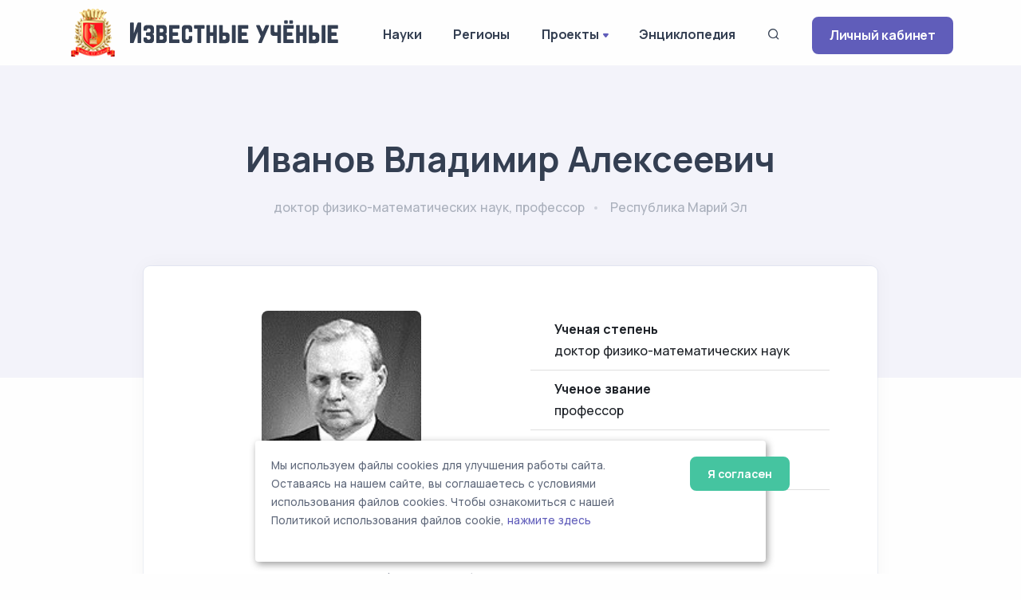

--- FILE ---
content_type: text/html; charset=UTF-8
request_url: https://famous-scientists.ru/anketa/ivanov-vladimir-alekseevich-574
body_size: 6442
content:
<!doctype html>
<html lang="ru">

<head>
    <meta charset="utf-8">
    <meta name="viewport" content="width=device-width, initial-scale=1.0">
    <link rel="apple-touch-icon" sizes="180x180" href="https://famous-scientists.ru/apple-touch-icon.png">
    <link rel="icon" type="image/png" sizes="32x32" href="https://famous-scientists.ru/favicon/favicon-32x32.png">
    <link rel="icon" type="image/png" sizes="16x16" href="https://famous-scientists.ru/favicon/favicon-16x16.png">
    <link rel="manifest" href="https://famous-scientists.ru/favicon/site.webmanifest">
    <link rel="mask-icon" href="https://famous-scientists.ru/favicon/safari-pinned-tab.svg" color="#5bbad5">
    <meta name="msapplication-TileColor" content="#da532c">
    <meta name="theme-color" content="#ffffff">

    <title>Иванов Владимир Алексеевич - Известные ученые</title>
    <meta name="description" content="доктор физико-математических наук, профессор Иванов Владимир Алексеевич" />
    <meta name="keywords" content="ученый, физико-математические науки, республика марий эл, иванов владимир алексеевич" />
    <link rel="canonical" href="https://famous-scientists.ru/anketa/ivanov-vladimir-alekseevich-574"/>
    <meta name="og:title" content="доктор физико-математических наук, профессор Иванов Владимир Алексеевич" />
    <meta name="og:description" content="Иванов Владимир Алексеевич (27 мая 1945г.) - доктор физико-математических наук, профессор, проректор по научной работе и инновационной деятельности; заведующий кафедрой высшей математики; заведующий лабораторией распространения радиоволн и физики ионосферы. Окончил Горьковский государственный" />
    <meta name="og:image" content="https://s3.famous-scientists.ru/thumbs/2023/03/thumb_63ff4f9b9d7d6.450.jpg" />
    <meta name="og:url" content="https://famous-scientists.ru/anketa/ivanov-vladimir-alekseevich-574" />
    <meta name="og:type" content="article" />
<!-- Yandex.Metrika counter -->
<script type="text/javascript" >
    (function(m,e,t,r,i,k,a){m[i]=m[i]||function(){(m[i].a=m[i].a||[]).push(arguments)};
        m[i].l=1*new Date();
        for (var j = 0; j < document.scripts.length; j++) {if (document.scripts[j].src === r) { return; }}
        k=e.createElement(t),a=e.getElementsByTagName(t)[0],k.async=1,k.src=r,a.parentNode.insertBefore(k,a)})
    (window, document, "script", "https://mc.yandex.ru/metrika/tag.js", "ym");

    ym(26985078, "init", {
        clickmap:true,
        trackLinks:true,
        accurateTrackBounce:true
    });
</script>
<noscript><div><img src="https://mc.yandex.ru/watch/26985078" style="position:absolute; left:-9999px;" alt="" /></div></noscript>
<!-- /Yandex.Metrika counter -->

    <!-- CSRF Token -->
    <meta name="csrf-token" content="Egzl9B709ZtbJeE6aJuxV4rQ0VhiQYc5JvgQIvLC">

  <!-- Fonts and Styles -->
  
    <link rel="stylesheet" href="https://famous-scientists.ru/assets/css/plugins.css">
    <link rel="stylesheet" href="https://famous-scientists.ru/assets/css/style.css">
    <link rel="stylesheet" href="https://famous-scientists.ru/assets/css/cookie.css">
    <link rel="stylesheet" href="https://famous-scientists.ru/assets/css/colors/grape.css">
    <link href="//fonts.googleapis.com/css?family=Open+Sans:400italic,700italic,400,700,300&amp;amp;amp;subset=latin,latin-ext,cyrillic,cyrillic-ext" rel="stylesheet">
    <link href="//fonts.googleapis.com/css?family=PT+Serif" rel="stylesheet">

  
  <!-- Scripts -->
  <script>
    window.Laravel = {"csrfToken":"Egzl9B709ZtbJeE6aJuxV4rQ0VhiQYc5JvgQIvLC"};
  </script>
</head>

<body>
    <div class="content-wrapper">
        <header class="wrapper bg-light">
    <nav class="navbar navbar-expand-lg classic transparent navbar-light">
        <div class="container flex-lg-row flex-nowrap align-items-center">
            <div class="navbar-brand w-100" >
                <a href="https://famous-scientists.ru">
                    <img style="max-width: 100%; min-width: 60px" src="https://famous-scientists.ru/img/logo-light.png" alt="Известные учёные" />
                </a>
            </div>
            <div class="navbar-collapse offcanvas offcanvas-nav offcanvas-start">
                <div class="offcanvas-header d-lg-none">
                    <h3 class="text-white fs-18 mb-0">Известные Ученые</h3>
                    <button type="button" class="btn-close btn-close-white" data-bs-dismiss="offcanvas" aria-label="Close"></button>
                </div>
                <div class="offcanvas-body ms-lg-auto d-flex flex-column h-100">
                    <ul class="navbar-nav">
                        <li class="nav-item dropdown">
                            <a class="nav-link" href="https://famous-scientists.ru/science">Науки</a>
                        </li>
                        <li class="nav-item dropdown">
                            <a class="nav-link" href="https://famous-scientists.ru/region">Регионы</a>
                        </li>
                        <li class="nav-item dropdown">
                            <a class="nav-link dropdown-toggle" href="#" data-bs-toggle="dropdown">Проекты</a>
                            <ul class="dropdown-menu">
                                <li class="nav-item"><a class="dropdown-item" href="https://famous-scientists.ru/school">Научные школы</a></li>
                                <li class="nav-item"><a class="dropdown-item" href="https://famous-scientists.ru/founder">История науки</a></li>
                                <li class="nav-item"><a class="dropdown-item" href="https://famous-scientists.ru/university">Вузы</a></li>
                                <li class="nav-item"><a class="dropdown-item" href="https://famous-scientists.ru/department">Кафедры</a></li>
                                <li class="nav-item"><a class="dropdown-item" href="https://famous-scientists.ru/dissertation">Диссертации</a></li>
                                <li class="nav-item"><a class="dropdown-item" href="https://famous-scientists.ru/direction">Реестр новых научных направлений</a></li>
                            </ul>
                        </li>
                        <li class="nav-item dropdown">
                            <a class="nav-link" href="https://famous-scientists.ru/page/3">Энциклопедия</a>
                        </li>
                        <li class="nav-item">
                            <a class="nav-link" data-bs-toggle="offcanvas" data-bs-target="#offcanvas-search"><i class="uil uil-search"></i></a>
                        </li>
                        <li class="nav-item dropdown d-block d-md-none">
                            <a class="btn btn-sm btn-primary rounded" href="https://famous-scientists.ru/enter">Личный кабинет</a>
                        </li>
                    </ul>
                    <!-- /.navbar-nav -->
                </div>
                <!-- /.offcanvas-body -->
            </div>
            <!-- /.navbar-collapse -->
            <div class="navbar-other ms-lg-4">
                <ul class="navbar-nav flex-row align-items-center ms-auto">
                    <li class="nav-item d-none d-md-block">
                        <a href="https://famous-scientists.ru/enter" class="btn btn-sm btn-primary rounded">Личный кабинет</a>
                    </li>
                    <li class="nav-item d-lg-none">
                        <button class="hamburger offcanvas-nav-btn"><span></span></button>
                    </li>
                </ul>
                <!-- /.navbar-nav -->
            </div>
            <!-- /.navbar-other -->
        </div>
        <!-- /.container -->
    </nav>
    <!-- /.navbar -->
</header>

            <section class="wrapper bg-soft-primary">
        <div class="container pt-10 pb-19 pt-md-14 pb-md-20 text-center">
            <div class="row">
                <div class="col-md-10 col-xl-8 mx-auto">
                    <div class="post-header">
    <h1 class="display-2 mb-4">Иванов Владимир Алексеевич</h1>
    <ul class="post-meta">
        <li>
            <span>доктор физико-математических наук, профессор</span>
        </li>
        <li>
            <span>
                                    Республика Марий Эл
                            </span>
        </li>
    </ul>
</div>
                </div>
            </div>
        </div>
    </section>
    <section class="wrapper bg-light">
        <div class="container pb-14 pb-md-16">
            <div class="row">
                <div class="col-lg-10 mx-auto">
                    <div class="blog single mt-n17">
                        <div class="card">
                            <div class="card-body">
                                <div class="classic-view">
                                    <article class="post">
                                        <div class="post-content mb-5">
                                            <div class="row grid-view gx-md-8 gx-xl-10 gy-8 gy-lg-0 mb-5">
                                                                                                <div class="col-md-6 col-lg-6 text-center">
                                                    <div class="rounded">
            <img style="min-width: 200px" src="https://s3.famous-scientists.ru/thumbs/2023/03/thumb_63ff4f9b9d7d6.450.jpg" alt="Иванов Владимир Алексеевич" title="Иванов Владимир Алексеевич" />
    </div>
                                                </div>
                                                                                                <div class="col-md-6 col-lg-6">
                                                    <ol class="list-group list-group-flush">
        <li class="list-group-item d-flex justify-content-between align-items-start">
        <div class="ms-2 me-auto">
            <div class="fw-bold">Ученая степень</div>
            доктор физико-математических наук
        </div>
    </li>
            <li class="list-group-item d-flex justify-content-between align-items-start">
        <div class="ms-2 me-auto">
            <div class="fw-bold">Ученое звание</div>
            профессор
        </div>
    </li>
                <li class="list-group-item d-flex justify-content-between align-items-start">
        <div class="ms-2 me-auto">
            <div class="fw-bold">Научное направление</div>
            <a href="https://famous-scientists.ru/science/physics">Физико-математические науки</a>
        </div>
    </li>
    
    <li class="list-group-item d-flex justify-content-between align-items-start">
        <div class="ms-2 me-auto">
            <div class="fw-bold">
                                    Регион
                            </div>
            Россия
        / <a href="https://famous-scientists.ru/region/mari-el">Республика Марий Эл</a>
        </div>
    </li>

</ol>
                                                </div>
                                            </div>

                                            <p>Иванов Владимир Алексеевич (27 мая 1945г.) - доктор физико-математических наук, профессор, проректор по научной работе и инновационной деятельности; заведующий кафедрой высшей математики; заведующий лабораторией распространения радиоволн и физики ионосферы. </p>

<p>Окончил Горьковский государственный университет по специальности "Радиофизика" в 1968г. В 1975г. присуждена ученая степень кандидата физико-математических наук, а в 1988г. – доктора физико-математических наук. </p>

<p>Действительный член Международной Академии технологической кибернетики и Нью-Йоркской АН,  чл.-кор. Академии инженерных наук России, заслуженный деятель науки Республики Марий Эл. Почетный профессор МарГТУ, Почетный работник высшего образования. Награжден Золотой медалью Минобразования СССР за научную работу в области радиофизики за 1990 г.</p>

<p>Основные направления профессиональной научной деятельности: ионосферное распространение широкополостных и сверхширокополостных сигналов, физика ионосферы; руководство созданием уникальной установки "Цифровой ЛЧМ ионозонд"; один из основоположников создания российской экспериментальной сети мониторинга ионосферы Земли методом наклонного зондирования, интегрированной в европейскую сеть; научное руководство аспирантами по специальностям: 01.04.03 – "Радиофизика", 05.12.04 – "Радиотехника", 05.13.18 – "Математическое моделирование, численные методы и комплексы программ"; научное консультирование докторантов по специальности 01.04.03 – "Радиофизика". </p>

<p>Научные публикации: автор более 300 научных работ, в т.ч. 6-ти монографий, 10-ти авторских свидетельств на изобретения, 2-х учебных пособий с грифом Министерства образования РФ.</p>

<p>Основные труды: Forecasting and updating HF channel parameters on the basis of oblique chirp sounding / V.A.Ivanov, N.V.Ryabova, V.P.Uryadov, V.V.Shumaev // Radio Science (USA). – 1977. – V. 32, № 3. – P. 983-988; Иванов, В.А. Коррекция широкополосных ионосферных КВ радиоканалов / В.А.Иванов, Д.В.Иванов, А.А.Колчев // Радиотехника и электроника. – 2003. – Т. 48, №6. – С. 688-698; Новый механизм каналирования декаметровых радиоволн в ионосферной плазме / В.А.Ефременко, Л.М.Ерухимов, В.А.Иванов и др. // Докл. РАН. – 1997. – Т. 357 , № 1. – С. 35-37.</p>



                                            
                                                                                            <h3 class="h2 mb-4">
    Иванов Владимир Алексеевич имеет награды
</h3>

<div class="container">
    <div class="row">
                    <div class="col-sm-3 mb-5">
    <div class="card">
        <div class="m-5 text-center">
                        <a href="#" data-bs-toggle="modal" data-bs-target="#modal-zdno">
                            <img src="https://s3.famous-scientists.ru/images/awards/zdno.jpg"
                    class="img-fluid rounded-start"
                    alt="Почетное звание &quot;Заслуженный деятель науки и образования РАЕ&quot;"
                    title="Почетное звание &quot;Заслуженный деятель науки и образования РАЕ&quot;">
                        </a>
                    </div>
    </div>
</div>
                    <div class="col-sm-3 mb-5">
    <div class="card">
        <div class="m-5 text-center">
                        <a href="#" data-bs-toggle="modal" data-bs-target="#modal-famous">
                            <img src="https://s3.famous-scientists.ru/images/awards/famous.jpg"
                    class="img-fluid rounded-start"
                    alt="Участник Интернет-энциклопедии &quot;Ученые России&quot;"
                    title="Участник Интернет-энциклопедии &quot;Ученые России&quot;">
                        </a>
                    </div>
    </div>
</div>
                    <div class="col-sm-3 mb-5">
    <div class="card">
        <div class="m-5 text-center">
                        <a href="#" data-bs-toggle="modal" data-bs-target="#modal-nobel">
                            <img src="https://s3.famous-scientists.ru/images/awards/nobel.jpg"
                    class="img-fluid rounded-start"
                    alt="Медаль имени А.Нобеля"
                    title="Медаль имени А.Нобеля">
                        </a>
                    </div>
    </div>
</div>
            </div>
</div>
                                            
                                            
                                            <hr class="my-7">

                                            <div class="row fs-sm">
                                                <div class="col-sm-6 order-sm-2 mb-1 mb-sm-0 text-center text-sm-end">
                                                    <small class="text-sm-end text-muted">
        Последняя редакция анкеты: 11 июня 2025
    </small>
                                                </div>
                                                <div class="col-sm-6 order-sm-1 text-center text-sm-start">
                                                    <script src="https://yastatic.net/share2/share.js"></script>
<div class="ya-share2" data-curtain data-shape="round" data-services="vkontakte,odnoklassniki,telegram"></div>
                                                </div>
                                            </div>
                                        </div>
                                    </article>
                                </div>
                            </div>
                        </div>
                    </div>
                </div>
            </div>
        </div>
    </section>
                        <div class="modal fade" id="modal-zdno" tabindex="-1">
    <div class="modal-dialog modal-lg modal-dialog-centered">
        <div class="modal-content">
            <div class="modal-body">
                <button type="button" class="btn-close" data-bs-dismiss="modal" aria-label="Close"></button>
                <h3 class="text-start mb-5">
                    Почетное звание &quot;Заслуженный деятель науки и образования РАЕ&quot;
                </h3>
                <p>
                    <img src="https://s3.famous-scientists.ru/images/awards/zdno.jpg"
                         class="img-fluid rounded-start"
                         alt="Почетное звание &quot;Заслуженный деятель науки и образования РАЕ&quot;"
                         title="Почетное звание &quot;Заслуженный деятель науки и образования РАЕ&quot;">
                </p>
                <p>
                    <p>Почетное звание "Заслуженный деятель науки и образования" присваивается ученым, имеющим ученую степень доктора наук, за заслуги в разработке приоритетных направлений науки и техники, создании научных школ, воспитании и подготовке научных кадров.</p>
                </p>
                                <p>
                    <a target="_blank" href="https://rae.ru/ru/awards/scienceeducation.html" class="btn btn-sm btn-primary">Подробнее</a>
                </p>
                            </div>
        </div>
    </div>
</div>
                                <div class="modal fade" id="modal-famous" tabindex="-1">
    <div class="modal-dialog modal-lg modal-dialog-centered">
        <div class="modal-content">
            <div class="modal-body">
                <button type="button" class="btn-close" data-bs-dismiss="modal" aria-label="Close"></button>
                <h3 class="text-start mb-5">
                    Участник Интернет-энциклопедии &quot;Ученые России&quot;
                </h3>
                <p>
                    <img src="https://s3.famous-scientists.ru/images/awards/famous.jpg"
                         class="img-fluid rounded-start"
                         alt="Участник Интернет-энциклопедии &quot;Ученые России&quot;"
                         title="Участник Интернет-энциклопедии &quot;Ученые России&quot;">
                </p>
                <p>
                    <p>В энциклопедии "Известные учёные" размещаются биографические данные и фотографии Российских ученых и специалистов. В энциклопедии "Известные учёные" могут размещаться биографические данные и фото ученых и специалистов, ранее работавших в России (СССР), но в настоящее время проживающих в других странах.</p>
                </p>
                                <p>
                    <a target="_blank" href="https://famous-scientists.ru/page/4" class="btn btn-sm btn-primary">Подробнее</a>
                </p>
                            </div>
        </div>
    </div>
</div>
                                <div class="modal fade" id="modal-nobel" tabindex="-1">
    <div class="modal-dialog modal-lg modal-dialog-centered">
        <div class="modal-content">
            <div class="modal-body">
                <button type="button" class="btn-close" data-bs-dismiss="modal" aria-label="Close"></button>
                <h3 class="text-start mb-5">
                    Медаль имени А.Нобеля
                </h3>
                <p>
                    <img src="https://s3.famous-scientists.ru/images/awards/nobel.jpg"
                         class="img-fluid rounded-start"
                         alt="Медаль имени А.Нобеля"
                         title="Медаль имени А.Нобеля">
                </p>
                <p>
                    <p>Президиумом РАЕ учреждена медаль им. А.Нобеля, которой награждаются ученые и специалисты за вклад в развитие изобретательства.</p>
                </p>
                                <p>
                    <a target="_blank" href="https://rae.ru/ru/awards/nobel.html" class="btn btn-sm btn-primary">Подробнее</a>
                </p>
                            </div>
        </div>
    </div>
</div>
                </div>

    <div class="offcanvas offcanvas-top bg-light" id="offcanvas-search" data-bs-scroll="true">
        <div class="container d-flex flex-row py-6">
            <form method="post" class="search-form w-100" action="https://famous-scientists.ru/search">
                <input type="hidden" name="_token" value="Egzl9B709ZtbJeE6aJuxV4rQ0VhiQYc5JvgQIvLC">                <input id="search-form" type="text" name="search" class="form-control" placeholder="ФИО ученого">
            </form>

            <!-- /.search-form -->
            <button type="button" class="btn-close" data-bs-dismiss="offcanvas" aria-label="Close"></button>
        </div>
        <!-- /.container -->
    </div>
    <!-- /.offcanvas -->

    <footer class="bg-soft-primary">
    <div class="container py-13 py-md-15">
        <div class="row gy-6 gy-lg-0">
            <div class="col-md-4 col-lg-4">
                <div class="widget">
                    <div>
                        <a href="https://famous-scientists.ru">
                            <img style="max-width: 300px; min-width: 60px" src="https://famous-scientists.ru/img/logo-light.png" alt="Известные учёные" />
                        </a>
                    </div>
                    <div style="padding-right: 1em">
                        Сетевая энциклопедия "Известные учёные" (биографические данные ученых и специалистов) –
                        проект <a href="https://rae.ru/">Российской Академии Естествознания</a>.
                    </div>
                </div>
                <!-- /.widget -->
            </div>
            <div class="col-md-4 col-lg-3">
                <div class="widget">
                    <h4 class="widget-title  mb-3">Каталог</h4>
                    <ul class="list-unstyled text-reset mb-0">
                        <li><a href="https://famous-scientists.ru/search">Поиск ученого</a></li>
                        <li><a href="https://famous-scientists.ru/science">Ученые по наукам</a></li>
                        <li><a href="https://famous-scientists.ru/region">Ученые по регионам</a></li>
                        <li><a href="https://famous-scientists.ru/alphabet">Ученые по алфавиту</a></li>
                    </ul>
                </div>
            </div>
            <div class="col-md-4 col-lg-3">
                <div class="widget">
                    <h4 class="widget-title  mb-3">Проекты</h4>
                    <ul class="list-unstyled text-reset mb-0">
                        <li><a href="https://famous-scientists.ru/school">Научные школы</a></li>
                        <li><a href="https://famous-scientists.ru/founder">История науки</a></li>
                        <li><a href="https://famous-scientists.ru/university">Вузы</a></li>
                        <li><a href="https://famous-scientists.ru/department">Кафедры</a></li>
                        <li><a href="https://famous-scientists.ru/dissertation">Диссертации</a></li>
                        <li><a href="https://famous-scientists.ru/direction">Реестр новых научных направлений</a></li>
                    </ul>
                </div>
            </div>
            <div class="col-md-4 col-lg-2">
                <div class="widget">
                    <h4 class="widget-title  mb-3">Ваша биография</h4>
                    <ul class="list-unstyled text-reset mb-0">
                        <li><a href="https://famous-scientists.ru/enter">Личный кабинет</a></li>
                        <li><a href="https://famous-scientists.ru/register">Регистрация</a></li>
                        <li><a href="https://famous-scientists.ru/password/reset">Восстановление пароля</a></li>
                    </ul>
                </div>
            </div>

        </div>
        <!--/.row -->
        <hr class="my-7">
        <div>
            © АНО "Международная ассоциация ученых,преподавателей и специалистов" 2026        </div>
        <div>
            Все права защищены. Использование материалов сайта возможно исключительно с разрешения правообладателя.
        </div>
        <div>
            <a href="https://famous-scientists.ru/policy">Политика обработки персональных данных</a>
        </div>

        <div>
            Служба технической поддержки - <a href="mailto:support@rae.ru">support@rae.ru</a>
        </div>
    </div>
    <!-- /.container -->
</footer>
<!-- START Cookie-Alert -->
<div id="cookie_note">
    <div class="row">
        <div class="col-md-10">
            <p>
                Мы используем файлы cookies для улучшения работы сайта. Оставаясь на нашем сайте, вы соглашаетесь с условиями
                использования файлов cookies. Чтобы ознакомиться с нашей Политикой использования файлов cookie,
                <a href="/page/8">нажмите здесь</a>
            </p>
        </div>
        <div class="col-md-2">
            <button class="button cookie_accept btn radius btn-success btn-sm">Я согласен</button>
        </div>
    </div>
</div>
<!-- END Cookie-Alert -->
    <div class="progress-wrap">
        <svg class="progress-circle svg-content" width="100%" height="100%" viewBox="-1 -1 102 102">
            <path d="M50,1 a49,49 0 0,1 0,98 a49,49 0 0,1 0,-98" />
        </svg>
    </div>

    <script src="https://famous-scientists.ru/assets/js/plugins.js"></script>
    <script src="https://famous-scientists.ru/assets/js/theme.js"></script>
    <script src="https://famous-scientists.ru/assets/js/cookie.js"></script>
  </body>

</html>
